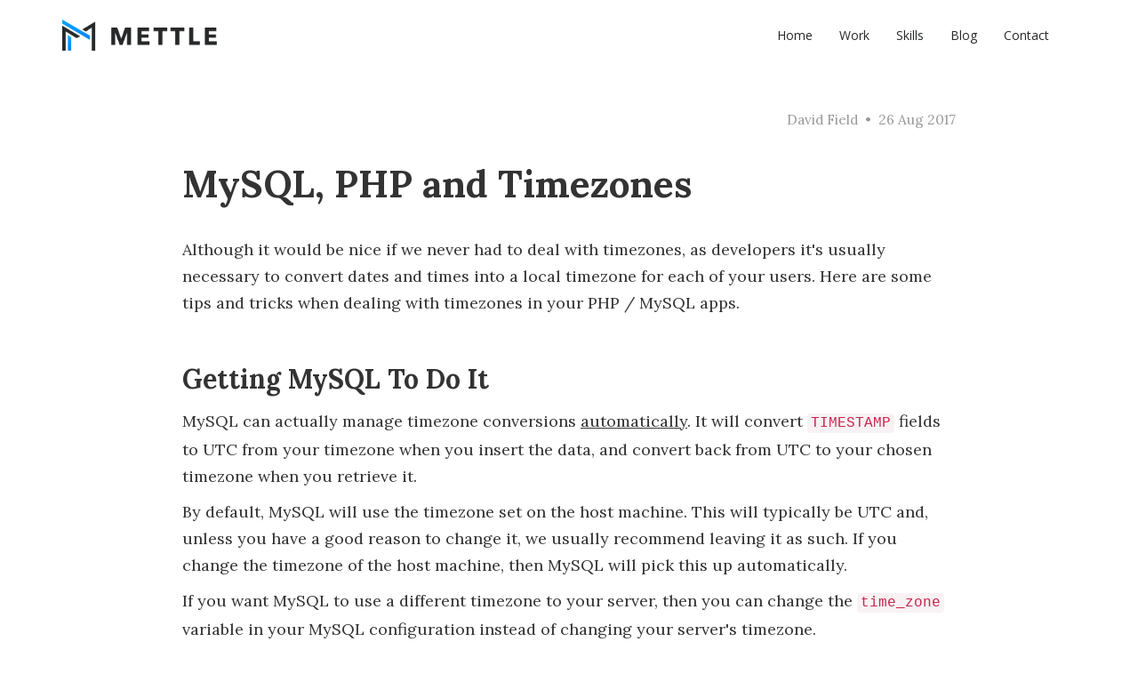

--- FILE ---
content_type: text/html; charset=UTF-8
request_url: https://mettle.io/blog/mysql-php-timezone
body_size: 3708
content:
<!DOCTYPE html>
<html>
<head>
    <title>MySQL, PHP and Timezones</title>
    <meta name="description" content="How to work with and manipulate timezones in Mysql and PHP" />
    <meta name="viewport" content="width=device-width,initial-scale=1.0">

        <link href="https://fonts.googleapis.com/css?family=Lora:400,400i,700,700i" rel="stylesheet">

    <link rel="apple-touch-icon" sizes="57x57" href="https://mettle.io/images/icons/apple-icon-57x57.png">
    <link rel="apple-touch-icon" sizes="60x60" href="https://mettle.io/images/icons/apple-icon-60x60.png">
    <link rel="apple-touch-icon" sizes="72x72" href="https://mettle.io/images/icons/apple-icon-72x72.png">
    <link rel="apple-touch-icon" sizes="76x76" href="https://mettle.io/images/icons/apple-icon-76x76.png">
    <link rel="apple-touch-icon" sizes="114x114" href="https://mettle.io/images/icons/apple-icon-114x114.png">
    <link rel="apple-touch-icon" sizes="120x120" href="https://mettle.io/images/icons/apple-icon-120x120.png">
    <link rel="apple-touch-icon" sizes="144x144" href="https://mettle.io/images/icons/apple-icon-144x144.png">
    <link rel="apple-touch-icon" sizes="152x152" href="https://mettle.io/images/icons/apple-icon-152x152.png">
    <link rel="apple-touch-icon" sizes="180x180" href="https://mettle.io/images/icons/apple-icon-180x180.png">
    <link rel="icon" type="image/png" sizes="192x192"  href="https://mettle.io/images/icons/android-icon-192x192.png">
    <link rel="icon" type="image/png" sizes="32x32" href="https://mettle.io/images/icons/favicon-32x32.png">
    <link rel="icon" type="image/png" sizes="96x96" href="https://mettle.io/images/icons/favicon-96x96.png">
    <link rel="icon" type="image/png" sizes="16x16" href="https://mettle.io/images/icons/favicon-16x16.png">
    <link rel="manifest" href="https://mettle.io/images/icons/manifest.json">

    <meta name="msapplication-TileColor" content="#ffffff">
    <meta name="msapplication-TileImage" content="https://mettle.io/img/icons/ms-icon-144x144.png">
    <meta name="theme-color" content="#ffffff">

    <link rel="stylesheet" href="//netdna.bootstrapcdn.com/bootstrap/3.1.1/css/bootstrap.min.css">
    <link rel="stylesheet" href="//cdnjs.cloudflare.com/ajax/libs/animate.css/3.2.0/animate.min.css">
        <link rel="stylesheet" href="https://mettle.io/css/hl-monokai.css">

    <link rel="stylesheet" href="https://mettle.io/css/styles.css?m=1604916752">

    <script src="https://mettle.io/js/fontawesome-all.min.js?m=1515599788"></script>
    <script src="https://mettle.io/js/typed.min.js?m=1515599788"></script>


    <!-- HTML5 shim and Respond.js IE8 support of HTML5 elements and media queries -->
    <!--[if lt IE 9]>
    <script src="https://oss.maxcdn.com/libs/html5shiv/3.7.0/html5shiv.js"></script>
    <script src="https://oss.maxcdn.com/libs/respond.js/1.4.2/respond.min.js"></script>
    <![endif]-->
</head>
<body>

<nav class="navbar navbar-default" role="navigation">
    <div class="container">

        <div class="navbar-header">
            <a class="logo" href="/">
                <img src="https://mettle.io/images/logo.png" alt="Mettle Logo" height="35px">
            </a>
            <button type="button" class="navbar-toggle" data-toggle="collapse" data-target=".navbar-ex1-collapse"> <span class="sr-only">Toggle navigation</span> <span class="icon-bar"></span> <span class="icon-bar"></span> <span class="icon-bar"></span> </button>
        </div>
        <div class="collapse navbar-collapse navbar-ex1-collapse" id="scrollTarget">
            <ul class="nav navbar-nav pull-right">
                <li><a href="https://mettle.io/#home-preface">Home</a></li>
                <li><a href="https://mettle.io/#home-work">Work</a></li>
                <li><a href="https://mettle.io/#home-skills">Skills</a></li>
                <li><a href="/blog">Blog</a></li>
                <li><a href="https://mettle.io/#home-contact">Contact</a></li>
            </ul>
        </div>
    </div>
</nav>


    <div class="blog-container blog-post">
    <div class="container">

        <p class="text-muted pull-right small">David Field&nbsp;&nbsp;&bullet;&nbsp;&nbsp;26 Aug 2017</p>
        <div class="clearfix"></div>

        <h1>MySQL, PHP and Timezones</h1>
<p>Although it would be nice if we never had to deal with timezones, as developers it's usually necessary to convert dates and times into a local timezone for each of your users. Here are some tips and tricks when dealing with timezones in your PHP / MySQL apps.</p>
<h2>Getting MySQL To Do It</h2>
<p>MySQL can actually manage timezone conversions <a href="https://dev.mysql.com/doc/refman/5.7/en/time-zone-support.html">automatically</a>. It will convert <code>TIMESTAMP</code> fields to UTC from your timezone when you insert the data, and convert back from UTC to your chosen timezone when you retrieve it.</p>
<p>By default, MySQL will use the timezone set on the host machine. This will typically be UTC and, unless you have a good reason to change it, we usually recommend leaving it as such. If you change the timezone of the host machine, then MySQL will pick this up automatically.</p>
<p>If you want MySQL to use a different timezone to your server, then you can change the <code>time_zone</code> variable in your MySQL configuration instead of changing your server's timezone.</p>
<p>One more option is that you can change the timzeone variable on a per-connection basis by using a query:</p>
<pre><code>SET time_zone = &lt;timezome&gt;;</code></pre>
<p>If the connected user has SUPER privileges, they can use <code>SET GLOBAL</code> instead, which will set the global timezone in the same way as the <code>time_zone</code> configuration variable.</p>
<p>Note that timezone settings only affect <code>TIMESTAMP</code> fields, whilst <code>DATETIME</code> and <code>DATE</code> both ignore the timezone. For example, if you have a <code>TIMESTAMP</code> field called <code>created_at</code> in a UTC database, and you then change the timezone of the database to New York, then the time for each of the <code>created_at</code> records will automatically display 5 hours earlier. By contrast, if you have a <code>DATETIME</code> or <code>DATE</code> field, then changing the timezone of the database will not change what MySQL displays - each record will remain exactly the same irrespective of the database's timezone.</p>
<p>MySQL also offers the <code>CONVERT_TZ()</code> function — if you need to do it manually — which you can use like this:</p>
<pre><code>SELECT NOW(), CONVERT_TZ(NOW(), 'UTC', 'Asia/Tokyo');
-- 2016-10-21 08:42:00, 2016-10-21 17:42:00</code></pre>
<p>However, it is up to you to make sure that the timezone tables MySQL uses to perform these conversions are <a href="https://dev.mysql.com/doc/refman/5.7/en/time-zone-upgrades.html">up to date</a>.</p>
<h2>Query Offsets</h2>
<p>You can use offsets in your queries instead of changing the server's variables. To do this, you’ll need to calculate the offset first. Here's an example using PHP's DateTime class:</p>
<pre><code>$dt = new DateTime();
$dt-&gt;setTimezone(new DateTimeZone('Asia\Tokyo'));

$offsetSeconds = (int)$dt-&gt;format('Z');
// 32400 (seconds)

$offset = (int)round($offsetSeconds / 3600, 0);
// 9 (hours)</code></pre>
<p>You can then use the above offset in your query by using the <code>INTERVAL</code> function:</p>
<pre><code>SELECT NOW(), DATE_ADD(NOW(), INTERVAL 9 HOUR);
-- 2016-10-21 08:42:00, 2016-10-21 17:42:00</code></pre>
<h2>Doing It In Code</h2>
<p>Of course, you can perform all your timezone handling directly in your code instead.</p>
<pre><code>// SELECT NOW() as my_date_field;
$datetime = $record-&gt;my_date_field;
$dt = new DateTime($datetime);

$dt-&gt;format('Y-m-d H:i:sP');
// '2016-10-21 08:42:00+00:00'

$dt-&gt;setTimezone(new DateTimeZone('Asia\Tokyo'));

$dt-&gt;format('Y-m-d H:i:sP');
// '2016-10-21 17:42:00+09:00'</code></pre>
<p>Just remember with this method that you won't be affecting the database at all; so while printing out a list of dates is going to work ok, it's not going to be correct if, for example, you're trying to group a list of dates by month in a query.</p>
<h2>The End</h2>
<p>Hopefully this has given you a overview of some of the ways you can interact with timezones using MySQL. As long as you're making sure to do sensible things like store all dates in UTC (or at least some other single timezone), only a little effort is required to make sure everything lines up correctly. If your data is not all in a consistent timezone, then, well… good luck!</p>

    </div>
    </div>

<script src="//ajax.googleapis.com/ajax/libs/jquery/2.1.3/jquery.min.js"></script>
<script src="//netdna.bootstrapcdn.com/bootstrap/3.1.1/js/bootstrap.min.js"></script>
<script src="https://mettle.io/js/wow.min.js?m=1481288070"></script>
<script src="https://mettle.io/js/parsley.min.js?m=1481288070"></script>

<script>
    $(function() {
        new WOW().init();

        $('a[href*=#]:not([href=#])').click(function() {
            if (location.pathname.replace(/^\//,'') == this.pathname.replace(/^\//,'') && location.hostname == this.hostname) {
                var target = $(this.hash);
                target = target.length ? target : $('[name=' + this.hash.slice(1) +']');
                if (target.length) {
                    $('html,body').animate({
                        scrollTop: target.offset().top - 60
                    }, 750);
                    return false;
                }
            }
        });
    });
</script>

<!-- Footer start -->

<footer class="container-padding footer">
    <div class="container text-center">

        <p>
            Made in London
        </p>
        <p>
            Laravel PHP and Elasticsearch Consultants
        </p>
        <p>
            &copy; 2026 Mettle
        </p>
        <p>
            Calash Investments Ltd, Co #  04623835, ICO Registration ZA538210
        </p>
    </div>

</footer>

<!-- Footer end -->

    <script src="//cdn.jsdelivr.net/gh/highlightjs/cdn-release@10.3.2/build/highlight.min.js"></script>
    <script>hljs.initHighlightingOnLoad();</script>
<script>
    (function(i,s,o,g,r,a,m){i['GoogleAnalyticsObject']=r;i[r]=i[r]||function(){
                (i[r].q=i[r].q||[]).push(arguments)},i[r].l=1*new Date();a=s.createElement(o),
            m=s.getElementsByTagName(o)[0];a.async=1;a.src=g;m.parentNode.insertBefore(a,m)
    })(window,document,'script','https://www.google-analytics.com/analytics.js','ga');

    ga('create', 'UA-84852717-1', 'auto');
    ga('send', 'pageview');

</script>

<script defer src="https://static.cloudflareinsights.com/beacon.min.js/vcd15cbe7772f49c399c6a5babf22c1241717689176015" integrity="sha512-ZpsOmlRQV6y907TI0dKBHq9Md29nnaEIPlkf84rnaERnq6zvWvPUqr2ft8M1aS28oN72PdrCzSjY4U6VaAw1EQ==" data-cf-beacon='{"version":"2024.11.0","token":"c53525039a2745b48f15c76147a6b327","r":1,"server_timing":{"name":{"cfCacheStatus":true,"cfEdge":true,"cfExtPri":true,"cfL4":true,"cfOrigin":true,"cfSpeedBrain":true},"location_startswith":null}}' crossorigin="anonymous"></script>
</body>
</html>


--- FILE ---
content_type: text/css
request_url: https://mettle.io/css/hl-monokai.css
body_size: -17
content:
/*
Monokai style - ported by Luigi Maselli - http://grigio.org
*/

.hljs {
    display: block;
    overflow-x: auto;
    padding: 0.5em;
    background: #272822;
    color: #ddd;
}

.hljs-tag,
.hljs-keyword,
.hljs-selector-tag,
.hljs-literal,
.hljs-strong,
.hljs-name {
    color: #f92672;
}

.hljs-code {
    color: #66d9ef;
}

.hljs-class .hljs-title {
    color: white;
}

.hljs-attribute,
.hljs-symbol,
.hljs-regexp,
.hljs-link {
    color: #bf79db;
}

.hljs-string,
.hljs-bullet,
.hljs-subst,
.hljs-title,
.hljs-section,
.hljs-emphasis,
.hljs-type,
.hljs-built_in,
.hljs-builtin-name,
.hljs-selector-attr,
.hljs-selector-pseudo,
.hljs-addition,
.hljs-variable,
.hljs-template-tag,
.hljs-template-variable {
    color: #a6e22e;
}

.hljs-comment,
.hljs-quote,
.hljs-deletion,
.hljs-meta {
    color: #75715e;
}

.hljs-keyword,
.hljs-selector-tag,
.hljs-literal,
.hljs-doctag,
.hljs-title,
.hljs-section,
.hljs-type,
.hljs-selector-id {
    font-weight: bold;
}


--- FILE ---
content_type: text/plain
request_url: https://www.google-analytics.com/j/collect?v=1&_v=j102&a=103647854&t=pageview&_s=1&dl=https%3A%2F%2Fmettle.io%2Fblog%2Fmysql-php-timezone&ul=en-us%40posix&dt=MySQL%2C%20PHP%20and%20Timezones&sr=1280x720&vp=1280x720&_u=IEBAAEABAAAAACAAI~&jid=165724312&gjid=2048128491&cid=2115759914.1768641401&tid=UA-84852717-1&_gid=1323600711.1768641401&_r=1&_slc=1&z=521027042
body_size: -449
content:
2,cG-203LRQ8KP4